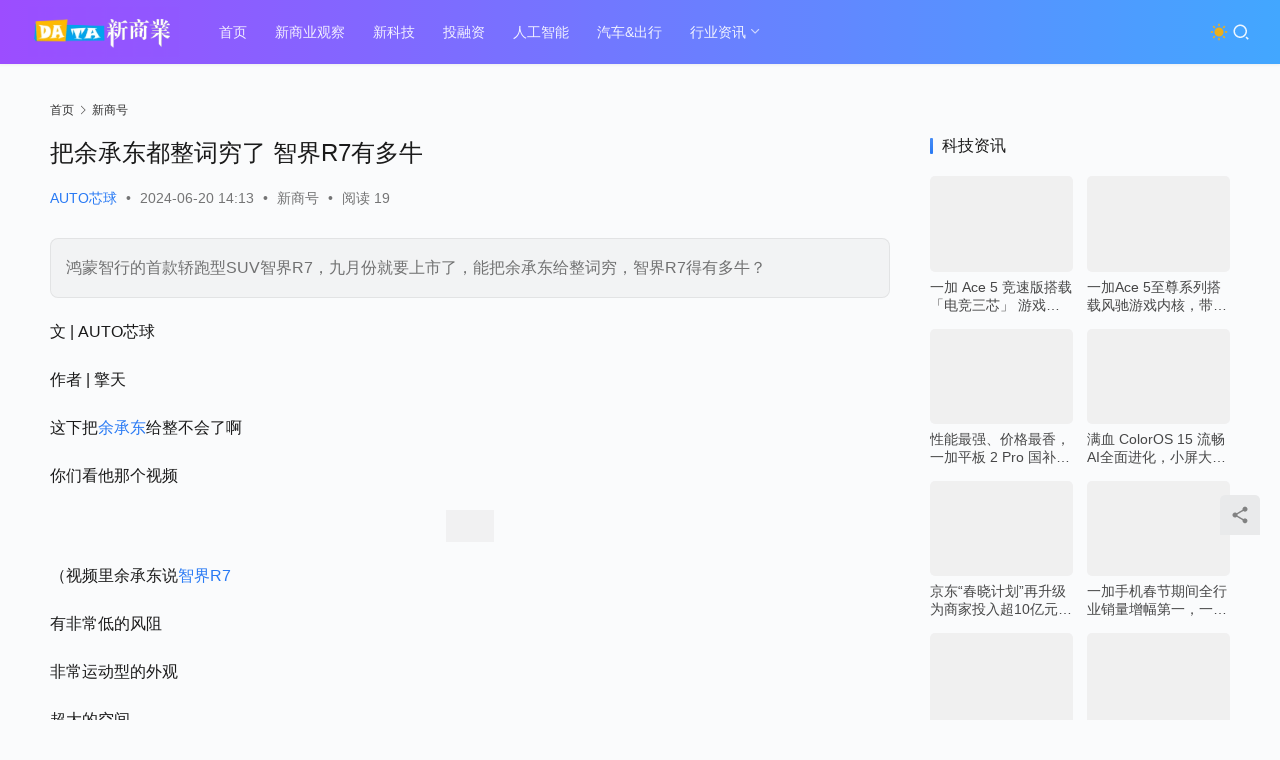

--- FILE ---
content_type: text/html; charset=UTF-8
request_url: https://www.dtnews.net/archives/135661
body_size: 15516
content:
<!DOCTYPE html>
<html lang="zh-Hans">
<head>
    <meta charset="UTF-8">
    <meta http-equiv="X-UA-Compatible" content="IE=edge,chrome=1">
    <meta name="renderer" content="webkit">
    <meta name="viewport" content="width=device-width,initial-scale=1,maximum-scale=5">
    <title>把余承东都整词穷了 智界R7有多牛|关注全球商业大事件,专业视角解读风口跌宕与商业起伏|DaTa新商业</title>
    	<style>img:is([sizes="auto" i], [sizes^="auto," i]) { contain-intrinsic-size: 3000px 1500px }</style>
	<meta name="keywords" content="问界M9,余承东,智界R7">
<meta name="description" content="鸿蒙智行的首款轿跑型SUV智界R7，九月份就要上市了，能把余承东给整词穷，智界R7得有多牛？">
<meta property="og:type" content="article">
<meta property="og:url" content="https://www.dtnews.net/archives/135661">
<meta property="og:site_name" content="DaTa新商业">
<meta property="og:title" content="把余承东都整词穷了 智界R7有多牛">
<meta property="og:image" content="https://www.dtnews.net/wp-content/uploads/2024/06/v2_ba503adbd8cb42639dee9020a3d4fcae@5837128_oswg251896oswg579oswg477_img_png.jpg">
<meta property="og:description" content="鸿蒙智行的首款轿跑型SUV智界R7，九月份就要上市了，能把余承东给整词穷，智界R7得有多牛？">
<link rel="canonical" href="https://www.dtnews.net/archives/135661">
<meta name="applicable-device" content="pc,mobile">
<meta http-equiv="Cache-Control" content="no-transform">
<link rel="shortcut icon" href="https://www.dtnews.net/wp-content/uploads/2024/11/2024111101405594.png">
<link rel='dns-prefetch' href='//www.dtnews.net' />
<link rel='stylesheet' id='stylesheet-css' href='//www.dtnews.net/wp-content/uploads/wpcom/style.6.20.1.1764669081.css?ver=6.20.1' type='text/css' media='all' />
<link rel='stylesheet' id='font-awesome-css' href='https://www.dtnews.net/wp-content/themes/justnews/themer/assets/css/font-awesome.css?ver=6.20.1' type='text/css' media='all' />
<link rel='stylesheet' id='wp-block-library-css' href='https://www.dtnews.net/wp-includes/css/dist/block-library/style.min.css?ver=6.8.3' type='text/css' media='all' />
<style id='classic-theme-styles-inline-css' type='text/css'>
/*! This file is auto-generated */
.wp-block-button__link{color:#fff;background-color:#32373c;border-radius:9999px;box-shadow:none;text-decoration:none;padding:calc(.667em + 2px) calc(1.333em + 2px);font-size:1.125em}.wp-block-file__button{background:#32373c;color:#fff;text-decoration:none}
</style>
<style id='feedzy-rss-feeds-loop-style-inline-css' type='text/css'>
.wp-block-feedzy-rss-feeds-loop{display:grid;gap:24px;grid-template-columns:repeat(1,1fr)}@media(min-width:782px){.wp-block-feedzy-rss-feeds-loop.feedzy-loop-columns-2,.wp-block-feedzy-rss-feeds-loop.feedzy-loop-columns-3,.wp-block-feedzy-rss-feeds-loop.feedzy-loop-columns-4,.wp-block-feedzy-rss-feeds-loop.feedzy-loop-columns-5{grid-template-columns:repeat(2,1fr)}}@media(min-width:960px){.wp-block-feedzy-rss-feeds-loop.feedzy-loop-columns-2{grid-template-columns:repeat(2,1fr)}.wp-block-feedzy-rss-feeds-loop.feedzy-loop-columns-3{grid-template-columns:repeat(3,1fr)}.wp-block-feedzy-rss-feeds-loop.feedzy-loop-columns-4{grid-template-columns:repeat(4,1fr)}.wp-block-feedzy-rss-feeds-loop.feedzy-loop-columns-5{grid-template-columns:repeat(5,1fr)}}.wp-block-feedzy-rss-feeds-loop .wp-block-image.is-style-rounded img{border-radius:9999px}.wp-block-feedzy-rss-feeds-loop .wp-block-image:has(:is(img:not([src]),img[src=""])){display:none}

</style>
<style id='global-styles-inline-css' type='text/css'>
:root{--wp--preset--aspect-ratio--square: 1;--wp--preset--aspect-ratio--4-3: 4/3;--wp--preset--aspect-ratio--3-4: 3/4;--wp--preset--aspect-ratio--3-2: 3/2;--wp--preset--aspect-ratio--2-3: 2/3;--wp--preset--aspect-ratio--16-9: 16/9;--wp--preset--aspect-ratio--9-16: 9/16;--wp--preset--color--black: #000000;--wp--preset--color--cyan-bluish-gray: #abb8c3;--wp--preset--color--white: #ffffff;--wp--preset--color--pale-pink: #f78da7;--wp--preset--color--vivid-red: #cf2e2e;--wp--preset--color--luminous-vivid-orange: #ff6900;--wp--preset--color--luminous-vivid-amber: #fcb900;--wp--preset--color--light-green-cyan: #7bdcb5;--wp--preset--color--vivid-green-cyan: #00d084;--wp--preset--color--pale-cyan-blue: #8ed1fc;--wp--preset--color--vivid-cyan-blue: #0693e3;--wp--preset--color--vivid-purple: #9b51e0;--wp--preset--gradient--vivid-cyan-blue-to-vivid-purple: linear-gradient(135deg,rgba(6,147,227,1) 0%,rgb(155,81,224) 100%);--wp--preset--gradient--light-green-cyan-to-vivid-green-cyan: linear-gradient(135deg,rgb(122,220,180) 0%,rgb(0,208,130) 100%);--wp--preset--gradient--luminous-vivid-amber-to-luminous-vivid-orange: linear-gradient(135deg,rgba(252,185,0,1) 0%,rgba(255,105,0,1) 100%);--wp--preset--gradient--luminous-vivid-orange-to-vivid-red: linear-gradient(135deg,rgba(255,105,0,1) 0%,rgb(207,46,46) 100%);--wp--preset--gradient--very-light-gray-to-cyan-bluish-gray: linear-gradient(135deg,rgb(238,238,238) 0%,rgb(169,184,195) 100%);--wp--preset--gradient--cool-to-warm-spectrum: linear-gradient(135deg,rgb(74,234,220) 0%,rgb(151,120,209) 20%,rgb(207,42,186) 40%,rgb(238,44,130) 60%,rgb(251,105,98) 80%,rgb(254,248,76) 100%);--wp--preset--gradient--blush-light-purple: linear-gradient(135deg,rgb(255,206,236) 0%,rgb(152,150,240) 100%);--wp--preset--gradient--blush-bordeaux: linear-gradient(135deg,rgb(254,205,165) 0%,rgb(254,45,45) 50%,rgb(107,0,62) 100%);--wp--preset--gradient--luminous-dusk: linear-gradient(135deg,rgb(255,203,112) 0%,rgb(199,81,192) 50%,rgb(65,88,208) 100%);--wp--preset--gradient--pale-ocean: linear-gradient(135deg,rgb(255,245,203) 0%,rgb(182,227,212) 50%,rgb(51,167,181) 100%);--wp--preset--gradient--electric-grass: linear-gradient(135deg,rgb(202,248,128) 0%,rgb(113,206,126) 100%);--wp--preset--gradient--midnight: linear-gradient(135deg,rgb(2,3,129) 0%,rgb(40,116,252) 100%);--wp--preset--font-size--small: 13px;--wp--preset--font-size--medium: 20px;--wp--preset--font-size--large: 36px;--wp--preset--font-size--x-large: 42px;--wp--preset--spacing--20: 0.44rem;--wp--preset--spacing--30: 0.67rem;--wp--preset--spacing--40: 1rem;--wp--preset--spacing--50: 1.5rem;--wp--preset--spacing--60: 2.25rem;--wp--preset--spacing--70: 3.38rem;--wp--preset--spacing--80: 5.06rem;--wp--preset--shadow--natural: 6px 6px 9px rgba(0, 0, 0, 0.2);--wp--preset--shadow--deep: 12px 12px 50px rgba(0, 0, 0, 0.4);--wp--preset--shadow--sharp: 6px 6px 0px rgba(0, 0, 0, 0.2);--wp--preset--shadow--outlined: 6px 6px 0px -3px rgba(255, 255, 255, 1), 6px 6px rgba(0, 0, 0, 1);--wp--preset--shadow--crisp: 6px 6px 0px rgba(0, 0, 0, 1);}:where(.is-layout-flex){gap: 0.5em;}:where(.is-layout-grid){gap: 0.5em;}body .is-layout-flex{display: flex;}.is-layout-flex{flex-wrap: wrap;align-items: center;}.is-layout-flex > :is(*, div){margin: 0;}body .is-layout-grid{display: grid;}.is-layout-grid > :is(*, div){margin: 0;}:where(.wp-block-columns.is-layout-flex){gap: 2em;}:where(.wp-block-columns.is-layout-grid){gap: 2em;}:where(.wp-block-post-template.is-layout-flex){gap: 1.25em;}:where(.wp-block-post-template.is-layout-grid){gap: 1.25em;}.has-black-color{color: var(--wp--preset--color--black) !important;}.has-cyan-bluish-gray-color{color: var(--wp--preset--color--cyan-bluish-gray) !important;}.has-white-color{color: var(--wp--preset--color--white) !important;}.has-pale-pink-color{color: var(--wp--preset--color--pale-pink) !important;}.has-vivid-red-color{color: var(--wp--preset--color--vivid-red) !important;}.has-luminous-vivid-orange-color{color: var(--wp--preset--color--luminous-vivid-orange) !important;}.has-luminous-vivid-amber-color{color: var(--wp--preset--color--luminous-vivid-amber) !important;}.has-light-green-cyan-color{color: var(--wp--preset--color--light-green-cyan) !important;}.has-vivid-green-cyan-color{color: var(--wp--preset--color--vivid-green-cyan) !important;}.has-pale-cyan-blue-color{color: var(--wp--preset--color--pale-cyan-blue) !important;}.has-vivid-cyan-blue-color{color: var(--wp--preset--color--vivid-cyan-blue) !important;}.has-vivid-purple-color{color: var(--wp--preset--color--vivid-purple) !important;}.has-black-background-color{background-color: var(--wp--preset--color--black) !important;}.has-cyan-bluish-gray-background-color{background-color: var(--wp--preset--color--cyan-bluish-gray) !important;}.has-white-background-color{background-color: var(--wp--preset--color--white) !important;}.has-pale-pink-background-color{background-color: var(--wp--preset--color--pale-pink) !important;}.has-vivid-red-background-color{background-color: var(--wp--preset--color--vivid-red) !important;}.has-luminous-vivid-orange-background-color{background-color: var(--wp--preset--color--luminous-vivid-orange) !important;}.has-luminous-vivid-amber-background-color{background-color: var(--wp--preset--color--luminous-vivid-amber) !important;}.has-light-green-cyan-background-color{background-color: var(--wp--preset--color--light-green-cyan) !important;}.has-vivid-green-cyan-background-color{background-color: var(--wp--preset--color--vivid-green-cyan) !important;}.has-pale-cyan-blue-background-color{background-color: var(--wp--preset--color--pale-cyan-blue) !important;}.has-vivid-cyan-blue-background-color{background-color: var(--wp--preset--color--vivid-cyan-blue) !important;}.has-vivid-purple-background-color{background-color: var(--wp--preset--color--vivid-purple) !important;}.has-black-border-color{border-color: var(--wp--preset--color--black) !important;}.has-cyan-bluish-gray-border-color{border-color: var(--wp--preset--color--cyan-bluish-gray) !important;}.has-white-border-color{border-color: var(--wp--preset--color--white) !important;}.has-pale-pink-border-color{border-color: var(--wp--preset--color--pale-pink) !important;}.has-vivid-red-border-color{border-color: var(--wp--preset--color--vivid-red) !important;}.has-luminous-vivid-orange-border-color{border-color: var(--wp--preset--color--luminous-vivid-orange) !important;}.has-luminous-vivid-amber-border-color{border-color: var(--wp--preset--color--luminous-vivid-amber) !important;}.has-light-green-cyan-border-color{border-color: var(--wp--preset--color--light-green-cyan) !important;}.has-vivid-green-cyan-border-color{border-color: var(--wp--preset--color--vivid-green-cyan) !important;}.has-pale-cyan-blue-border-color{border-color: var(--wp--preset--color--pale-cyan-blue) !important;}.has-vivid-cyan-blue-border-color{border-color: var(--wp--preset--color--vivid-cyan-blue) !important;}.has-vivid-purple-border-color{border-color: var(--wp--preset--color--vivid-purple) !important;}.has-vivid-cyan-blue-to-vivid-purple-gradient-background{background: var(--wp--preset--gradient--vivid-cyan-blue-to-vivid-purple) !important;}.has-light-green-cyan-to-vivid-green-cyan-gradient-background{background: var(--wp--preset--gradient--light-green-cyan-to-vivid-green-cyan) !important;}.has-luminous-vivid-amber-to-luminous-vivid-orange-gradient-background{background: var(--wp--preset--gradient--luminous-vivid-amber-to-luminous-vivid-orange) !important;}.has-luminous-vivid-orange-to-vivid-red-gradient-background{background: var(--wp--preset--gradient--luminous-vivid-orange-to-vivid-red) !important;}.has-very-light-gray-to-cyan-bluish-gray-gradient-background{background: var(--wp--preset--gradient--very-light-gray-to-cyan-bluish-gray) !important;}.has-cool-to-warm-spectrum-gradient-background{background: var(--wp--preset--gradient--cool-to-warm-spectrum) !important;}.has-blush-light-purple-gradient-background{background: var(--wp--preset--gradient--blush-light-purple) !important;}.has-blush-bordeaux-gradient-background{background: var(--wp--preset--gradient--blush-bordeaux) !important;}.has-luminous-dusk-gradient-background{background: var(--wp--preset--gradient--luminous-dusk) !important;}.has-pale-ocean-gradient-background{background: var(--wp--preset--gradient--pale-ocean) !important;}.has-electric-grass-gradient-background{background: var(--wp--preset--gradient--electric-grass) !important;}.has-midnight-gradient-background{background: var(--wp--preset--gradient--midnight) !important;}.has-small-font-size{font-size: var(--wp--preset--font-size--small) !important;}.has-medium-font-size{font-size: var(--wp--preset--font-size--medium) !important;}.has-large-font-size{font-size: var(--wp--preset--font-size--large) !important;}.has-x-large-font-size{font-size: var(--wp--preset--font-size--x-large) !important;}
:where(.wp-block-post-template.is-layout-flex){gap: 1.25em;}:where(.wp-block-post-template.is-layout-grid){gap: 1.25em;}
:where(.wp-block-columns.is-layout-flex){gap: 2em;}:where(.wp-block-columns.is-layout-grid){gap: 2em;}
:root :where(.wp-block-pullquote){font-size: 1.5em;line-height: 1.6;}
</style>
<link rel='stylesheet' id='ez-toc-css' href='https://www.dtnews.net/wp-content/plugins/easy-table-of-contents/assets/css/screen.min.css?ver=2.0.80' type='text/css' media='all' />
<style id='ez-toc-inline-css' type='text/css'>
div#ez-toc-container .ez-toc-title {font-size: 120%;}div#ez-toc-container .ez-toc-title {font-weight: 500;}div#ez-toc-container ul li , div#ez-toc-container ul li a {font-size: 95%;}div#ez-toc-container ul li , div#ez-toc-container ul li a {font-weight: 500;}div#ez-toc-container nav ul ul li {font-size: 90%;}.ez-toc-box-title {font-weight: bold; margin-bottom: 10px; text-align: center; text-transform: uppercase; letter-spacing: 1px; color: #666; padding-bottom: 5px;position:absolute;top:-4%;left:5%;background-color: inherit;transition: top 0.3s ease;}.ez-toc-box-title.toc-closed {top:-25%;}
.ez-toc-container-direction {direction: ltr;}.ez-toc-counter ul{counter-reset: item ;}.ez-toc-counter nav ul li a::before {content: counters(item, '.', decimal) '. ';display: inline-block;counter-increment: item;flex-grow: 0;flex-shrink: 0;margin-right: .2em; float: left; }.ez-toc-widget-direction {direction: ltr;}.ez-toc-widget-container ul{counter-reset: item ;}.ez-toc-widget-container nav ul li a::before {content: counters(item, '.', decimal) '. ';display: inline-block;counter-increment: item;flex-grow: 0;flex-shrink: 0;margin-right: .2em; float: left; }
</style>
<script type="text/javascript" src="https://www.dtnews.net/wp-includes/js/jquery/jquery.min.js?ver=3.7.1" id="jquery-core-js"></script>
<script type="text/javascript" src="https://www.dtnews.net/wp-includes/js/jquery/jquery-migrate.min.js?ver=3.4.1" id="jquery-migrate-js"></script>
<link rel="EditURI" type="application/rsd+xml" title="RSD" href="https://www.dtnews.net/xmlrpc.php?rsd" />
<style type="text/css">
.feedzy-rss-link-icon:after {
	content: url("https://www.dtnews.net/wp-content/plugins/feedzy-rss-feeds/img/external-link.png");
	margin-left: 3px;
}
</style>
		<link rel="icon" href="https://www.dtnews.net/wp-content/uploads/2024/11/2024111101405594.png" sizes="32x32" />
<link rel="icon" href="https://www.dtnews.net/wp-content/uploads/2024/11/2024111101405594.png" sizes="192x192" />
<link rel="apple-touch-icon" href="https://www.dtnews.net/wp-content/uploads/2024/11/2024111101405594.png" />
<meta name="msapplication-TileImage" content="https://www.dtnews.net/wp-content/uploads/2024/11/2024111101405594.png" />
    <!--[if lte IE 11]><script src="https://www.dtnews.net/wp-content/themes/justnews/js/update.js"></script><![endif]-->
</head>
<body class="wp-singular post-template-default single single-post postid-135661 single-format-standard wp-theme-justnews lang-cn header-fixed style-by-toggle">
<header class="header header-style-2 header-fluid">
    <div class="container">
        <div class="navbar-header">
            <button type="button" class="navbar-toggle collapsed" data-toggle="collapse" data-target=".navbar-collapse" aria-label="menu">
                <span class="icon-bar icon-bar-1"></span>
                <span class="icon-bar icon-bar-2"></span>
                <span class="icon-bar icon-bar-3"></span>
            </button>
                        <div class="logo">
                <a href="https://www.dtnews.net/" rel="home">
                    <img src="https://www.dtnews.net/wp-content/uploads/2025/05/2025052405013812.png" alt="DaTa新商业">
                </a>
            </div>
        </div>
        <div class="collapse navbar-collapse mobile-style-0">
            <nav class="primary-menu"><ul id="menu-justnews-2-footer-menu" class="nav navbar-nav wpcom-adv-menu"><li class="menu-item"><a href="https://www.dtnews.net/">首页</a></li>
<li class="menu-item menu-item-style menu-item-style-2"><a href="https://www.dtnews.net/archives/category/guancha">新商业观察</a></li>
<li class="menu-item"><a href="https://www.dtnews.net/archives/category/keji">新科技</a></li>
<li class="menu-item"><a href="https://www.dtnews.net/archives/category/vc">投融资</a></li>
<li class="menu-item"><a href="https://www.dtnews.net/archives/category/ai">人工智能</a></li>
<li class="menu-item"><a href="https://www.dtnews.net/archives/category/car">汽车&amp;出行</a></li>
<li class="menu-item menu-item-style menu-item-style-1 dropdown"><a href="https://www.dtnews.net/archives/category/xinwen" class="dropdown-toggle">行业资讯</a>
<ul class="dropdown-menu menu-item-wrap menu-item-col-5">
	<li class="menu-item menu-item-has-image"><a href="https://www.dtnews.net/archives/category/news"><img class="j-lazy menu-item-image" src="https://www.dtnews.net/wp-content/themes/justnews/themer/assets/images/lazy.png" data-original="https://www.dtnews.net/wp-content/uploads/2023/12/2023121315050741.png" alt="热门">热门</a></li>
	<li class="menu-item"><a href="https://www.dtnews.net/archives/category/keji-2">科技频道</a></li>
	<li class="menu-item"><a href="https://www.dtnews.net/archives/category/caijing">财经频道</a></li>
	<li class="menu-item"><a href="https://www.dtnews.net/archives/category/jiaoyu">教育频道</a></li>
	<li class="menu-item"><a href="https://www.dtnews.net/archives/category/shishang">时尚频道</a></li>
	<li class="menu-item"><a href="https://www.dtnews.net/archives/category/lvyou">旅游频道</a></li>
	<li class="menu-item"><a href="https://www.dtnews.net/archives/category/yule">娱乐频道</a></li>
	<li class="menu-item"><a href="https://www.dtnews.net/archives/category/jiajufangchan">家居房产频道</a></li>
	<li class="menu-item"><a href="https://www.dtnews.net/archives/category/food">食品频道</a></li>
	<li class="menu-item"><a href="https://www.dtnews.net/archives/category/chuangtou">创投频道</a></li>
	<li class="menu-item"><a href="https://www.dtnews.net/archives/category/xny">新能源频道</a></li>
	<li class="menu-item"><a href="https://www.dtnews.net/archives/category/car">汽车&amp;出行</a></li>
	<li class="menu-item"><a href="https://www.dtnews.net/archives/category/life">生活消费频道</a></li>
	<li class="menu-item"><a href="https://www.dtnews.net/archives/category/gongye">智慧工业频道</a></li>
	<li class="menu-item"><a href="https://www.dtnews.net/archives/category/wenhua">文化艺术频道</a></li>
</ul>
</li>
</ul></nav>            <div class="navbar-action">
                                    <div class="dark-style-toggle">
                        <i class="wpcom-icon wi"><svg aria-hidden="true"><use xlink:href="#wi-sun-fill"></use></svg></i>                    </div>
                    <script> if (window.localStorage) { var dark = localStorage.getItem('darkStyle'); var toggle = document.querySelector('.dark-style-toggle');if(dark == 1 && !toggle.classList.contains('active')){ document.body.classList.add('style-for-dark');toggle.classList.add('active'); toggle.querySelector('use').setAttributeNS('http://www.w3.org/1999/xlink', 'xlink:href', '#wi-moon-fill'); }else if(dark == 0 && toggle.classList.contains('active')){ document.body.classList.remove('style-for-dark'); toggle.classList.remove('active'); toggle.querySelector('use').setAttributeNS('http://www.w3.org/1999/xlink', 'xlink:href', '#wi-sun-fill'); } } </script>
                <div class="navbar-search-icon j-navbar-search"><i class="wpcom-icon wi"><svg aria-hidden="true"><use xlink:href="#wi-search"></use></svg></i></div><form class="navbar-search" action="https://www.dtnews.net/" method="get" role="search"><div class="navbar-search-inner"><i class="wpcom-icon wi navbar-search-close"><svg aria-hidden="true"><use xlink:href="#wi-close"></use></svg></i><input type="text" name="s" class="navbar-search-input" autocomplete="off" maxlength="100" placeholder="输入关键词搜索..." value=""><button class="navbar-search-btn" type="submit" aria-label="搜索"><i class="wpcom-icon wi"><svg aria-hidden="true"><use xlink:href="#wi-search"></use></svg></i></button></div></form>            </div>
        </div>
    </div><!-- /.container -->
</header>

<div id="wrap">    <div class="wrap container">
        <ol class="breadcrumb" vocab="https://schema.org/" typeof="BreadcrumbList"><li class="home" property="itemListElement" typeof="ListItem"><a href="https://www.dtnews.net" property="item" typeof="WebPage"><span property="name" class="hide">DaTa新商业</span>首页</a><meta property="position" content="1"></li><li property="itemListElement" typeof="ListItem"><i class="wpcom-icon wi"><svg aria-hidden="true"><use xlink:href="#wi-arrow-right-3"></use></svg></i><a href="https://www.dtnews.net/archives/category/zmt" property="item" typeof="WebPage"><span property="name">新商号</span></a><meta property="position" content="2"></li></ol>        <main class="main">
                            <article id="post-135661" class="post-135661 post type-post status-publish format-standard has-post-thumbnail hentry category-zmt tag-m9 tag-1713 tag-r7 entry">
                    <div class="entry-main">
                                                                        <div class="entry-head">
                            <h1 class="entry-title">把余承东都整词穷了 智界R7有多牛</h1>
                            <div class="entry-info">
                                                                    <span class="vcard">
                                        <a class="nickname url fn j-user-card" data-user="458" href="https://www.dtnews.net/archives/author/1049427605">AUTO芯球</a>
                                    </span>
                                    <span class="dot">•</span>
                                                                <time class="entry-date published" datetime="2024-06-20T14:13:17+08:00" pubdate>
                                    2024-06-20 14:13                                </time>
                                <span class="dot">•</span>
                                <a href="https://www.dtnews.net/archives/category/zmt" rel="category tag">新商号</a>                                                                        <span class="dot">•</span>
                                        <span>阅读 19</span>
                                                                </div>
                        </div>
                        
                                                    <div class="entry-excerpt entry-summary">
                                <p>鸿蒙智行的首款轿跑型SUV智界R7，九月份就要上市了，能把余承东给整词穷，智界R7得有多牛？</p>
                            </div>
                                                <div class="entry-content">
                            <p>文 | AUTO芯球</p>
<p>作者 | 擎天</p>
<p>这下把<span class="wpcom_tag_link"><a href="https://www.dtnews.net/archives/tag/%e4%bd%99%e6%89%bf%e4%b8%9c" title="余承东" target="_blank">余承东</a></span>给整不会了啊</p>
<p>你们看他那个视频</p>
<figure class="image" data-img-size-val="579,477"><noscript><img decoding="async" alt="把余承东都整词穷了 智界R7有多牛" src="https://img.36krcdn.com/hsossms/20240619/v2_ba503adbd8cb42639dee9020a3d4fcae@5837128_oswg251896oswg579oswg477_img_png?x-oss-process=image/format,jpg/interlace,1" /></noscript><img decoding="async" class="j-lazy" alt="把余承东都整词穷了 智界R7有多牛" src="https://www.dtnews.net/wp-content/themes/justnews/themer/assets/images/lazy.png" data-original="https://img.36krcdn.com/hsossms/20240619/v2_ba503adbd8cb42639dee9020a3d4fcae@5837128_oswg251896oswg579oswg477_img_png?x-oss-process=image/format,jpg/interlace,1" /></figure>
<p>（视频里余承东说<span class="wpcom_tag_link"><a href="https://www.dtnews.net/archives/tag/%e6%99%ba%e7%95%8cr7" title="智界R7" target="_blank">智界R7</a></span></p>
<p>有非常低的风阻</p>
<p>非常运动型的外观</p>
<p>超大的空间</p>
<p>超强的性能</p>
<p>超长的续航</p>
<p>还有超强的智驾和智能座舱）</p>
<p>但我承认啊</p>
<p>看完，我也确实有点懵了啊</p>
<p>早知道之前买<span class="wpcom_tag_link"><a href="https://www.dtnews.net/archives/tag/%e9%97%ae%e7%95%8cm9" title="问界M9" target="_blank">问界M9</a></span></p>
<p>就不跟你们嘚瑟了</p>
<p>我是没想到这智界R7</p>
<p>把余承东整词穷了</p>
<p>这前前后后才几句话</p>
<p>就用了两个“非常</p>
<p>“四个“超“</p>
<p>看得我心痒痒了啊</p>
<p>是的，我就知道</p>
<p>这智界R7肯定不简单</p>
<p>溜背式的设计</p>
<figure class="image" data-img-size-val="1013,627"><noscript><img decoding="async" alt="把余承东都整词穷了 智界R7有多牛" src="https://img.36krcdn.com/hsossms/20240619/v2_e54188974ec246d592b1fbd6271ef76a@5837128_oswg351904oswg1013oswg627_img_png?x-oss-process=image/format,jpg/interlace,1" /></noscript><img decoding="async" class="j-lazy" alt="把余承东都整词穷了 智界R7有多牛" src="https://www.dtnews.net/wp-content/themes/justnews/themer/assets/images/lazy.png" data-original="https://img.36krcdn.com/hsossms/20240619/v2_e54188974ec246d592b1fbd6271ef76a@5837128_oswg351904oswg1013oswg627_img_png?x-oss-process=image/format,jpg/interlace,1" /></figure>
<p>后排和后备箱空间绝对惊艳</p>
<p>鸿蒙ADS3.0高阶智驾</p>
<p>192线束激光雷达</p>
<p>还有鸿蒙智慧座舱4.0</p>
<p>黑科技也毫不含糊</p>
<p>但这话从老余的嘴里说出来</p>
<p>还是把我震住了</p>
<p>别我说大订的享界S9</p>
<p>就是我开了3个月的问界M9</p>
<p>放在智界R7面前</p>
<p>香味瞬间就少了一半</p>
<p>你知道的</p>
<p>我的问界M9落地接近60万</p>
<p>这智界R7也就30-40万</p>
<p>黑科技一样不少</p>
<p>价格却只有一半</p>
<p>你说这气不气人？</p>
<p>而且，他对标是80万起售的宝马X6、</p>
<p>84万的GLE轿跑和</p>
<p>94万8起售的保时捷cayenne Coupe</p>
<figure class="image" data-img-size-val="978,2129"><noscript><img decoding="async" alt="把余承东都整词穷了 智界R7有多牛" src="https://img.36krcdn.com/hsossms/20240619/v2_fb5937b7f4144bc9ab20c5261ee7a837@5837128_oswg922286oswg978oswg2129_img_png?x-oss-process=image/format,jpg/interlace,1" /></noscript><img decoding="async" class="j-lazy" alt="把余承东都整词穷了 智界R7有多牛" src="https://www.dtnews.net/wp-content/themes/justnews/themer/assets/images/lazy.png" data-original="https://img.36krcdn.com/hsossms/20240619/v2_fb5937b7f4144bc9ab20c5261ee7a837@5837128_oswg922286oswg978oswg2129_img_png?x-oss-process=image/format,jpg/interlace,1" /></figure>
<p>这价格，这配置</p>
<p>实在太香了啊</p>
<p>啥</p>
<p>钱你们都准备好了？</p>
<p>就等9月份发布会了？</p>
<p>行！</p>
<p>但是我还是得提醒你</p>
<p>只要你体会到华为的黑科技</p>
<p>就会跟我一样彻底陷进去</p>
<p>成为工具人、是一个傀儡</p>
<p>驾照白考了，倒车技术也废了</p>
<p>全都被智驾接管了</p>
<p>关键是你还心甘情愿</p>
<p>成为它的野生代言人</p>
<p>你可得做好准备！</p>
<p>*本文图片均来源于网络</p>
<p>聚焦智能汽车，助力关键决策。</p>

        <div class="post-disclaimer" style="margin-top: 20px; padding: 16px; border-radius: 8px; background-color: #f8f9fa; border: 1px solid #dee2e6;">
            <h4 style="margin: 0 0 15px 0; color: #2d3748; font-size: 16px; font-weight: 600;">免责声明</h4>
            <div style="color: #4a5568; font-size: 11px; line-height: 1.5;">
                <p style="margin: 0 0 10px 0;">本文转载自网络平台，发布此文仅为传递信息，本文观点不代表本站立场，版权归原作者所有；不代表赞同其观点，不对内容真实性负责，仅供用户参考之用，不构成任何投资、使用等行为的建议。请读者使用之前核实真实性，以及可能存在的风险，任何后果均由读者自行承担。</p>
                
                <p style="margin: 0; color: #718096; font-size: 10px;">本网站提供的草稿箱预览链接仅用于内容创作者内部测试及协作沟通，不构成正式发布内容。预览链接包含的图文、数据等内容均为未定稿版本，可能存在错误、遗漏或临时性修改，用户不得将其作为决策依据或对外传播。</p>
                
                <p style="margin: 0; color: #718096; font-size: 10px;">因预览链接内容不准确、失效或第三方不当使用导致的直接或间接损失（包括但不限于数据错误、商业风险、法律纠纷等），本网站不承担赔偿责任。用户通过预览链接访问第三方资源（如嵌入的图片、外链等），需自行承担相关风险，本网站不对其安全性、合法性负责。</p>
                
                <p style="margin: 0; color: #718096; font-size: 10px;">禁止将预览链接用于商业推广、侵权传播或违反公序良俗的行为，违者需自行承担法律责任。如发现预览链接内容涉及侵权或违规，用户应立即停止使用并通过网站指定渠道提交删除请求。</p>
                
                <p style="margin: 0; color: #718096; font-size: 10px;">本声明受中华人民共和国法律管辖，争议解决以本网站所在地法院为管辖法院。本网站保留修改免责声明的权利，修改后的声明将同步更新至预览链接页面，用户继续使用即视为接受新条款。</p>
            </div>
        </div>
                                                                <div class="entry-copyright">声明：本文来自“DATA新商业”新商号专栏作者“AUTO芯球”投稿发布，版权归原作者所有。文章系作者个人观点，不代表“DATA新商业”立场（新商号系信息发布平台，仅提供信息存储空间服务），如需转载请联系原作者。
「行业峰会、企业新品动态更新、媒体邀约请添加微信hu8696553」</div>                        </div>

                        <div class="entry-tag"><a href="https://www.dtnews.net/archives/tag/%e9%97%ae%e7%95%8cm9" rel="tag">问界M9</a><a href="https://www.dtnews.net/archives/tag/%e4%bd%99%e6%89%bf%e4%b8%9c" rel="tag">余承东</a><a href="https://www.dtnews.net/archives/tag/%e6%99%ba%e7%95%8cr7" rel="tag">智界R7</a></div>
                        <div class="entry-action">
                            <div class="btn-zan" data-id="135661"><i class="wpcom-icon wi"><svg aria-hidden="true"><use xlink:href="#wi-thumb-up-fill"></use></svg></i> 赞 <span class="entry-action-num">(0)</span></div>
                                                    </div>

                        <div class="entry-bar">
                            <div class="entry-bar-inner">
                                                                <div class="entry-bar-info entry-bar-info2">
                                    <div class="info-item meta">
                                                                                                                                                            </div>
                                    <div class="info-item share">
                                                                                    <a class="meta-item mobile j-mobile-share" href="javascript:;" data-id="135661" data-qrcode="https://www.dtnews.net/archives/135661">
                                                <i class="wpcom-icon wi"><svg aria-hidden="true"><use xlink:href="#wi-share"></use></svg></i> 生成海报                                            </a>
                                                                                    <a class="meta-item wechat" data-share="wechat" target="_blank" rel="nofollow noopener noreferrer" href="#">
                                                <i class="wpcom-icon wi"><svg aria-hidden="true"><use xlink:href="#wi-wechat"></use></svg></i>                                            </a>
                                                                                    <a class="meta-item qq" data-share="qq" target="_blank" rel="nofollow noopener noreferrer" href="#">
                                                <i class="wpcom-icon wi"><svg aria-hidden="true"><use xlink:href="#wi-qq"></use></svg></i>                                            </a>
                                                                                    <a class="meta-item weibo" data-share="weibo" target="_blank" rel="nofollow noopener noreferrer" href="#">
                                                <i class="wpcom-icon wi"><svg aria-hidden="true"><use xlink:href="#wi-weibo"></use></svg></i>                                            </a>
                                                                            </div>
                                    <div class="info-item act">
                                        <a href="javascript:;" id="j-reading"><i class="wpcom-icon wi"><svg aria-hidden="true"><use xlink:href="#wi-article"></use></svg></i></a>
                                    </div>
                                </div>
                            </div>
                        </div>
                    </div>
                    <div class="entry-author">
        <div class="entry-author-inner">
        <div class="entry-author-avatar">
            <a class="avatar j-user-card" href="https://www.dtnews.net/archives/author/1049427605" target="_blank" data-user="458"><img alt='AUTO芯球' src='https://secure.gravatar.com/avatar/3a7939c7a984b885d001e95d0f441e5c8e2ccf943e7b8cde0fb68d66fcd554ad?s=120&#038;r=g' srcset='https://secure.gravatar.com/avatar/3a7939c7a984b885d001e95d0f441e5c8e2ccf943e7b8cde0fb68d66fcd554ad?s=240&#038;r=g 2x' class='avatar avatar-120 photo' height='120' width='120' decoding='async'/></a>
        </div>
        <div class="entry-author-content">
            <div class="entry-author-info">
                <h4 class="entry-author-name">
                    <a class="j-user-card" href="https://www.dtnews.net/archives/author/1049427605" target="_blank" data-user="458">AUTO芯球</a>
                </h4>
                <div class="entry-author-action">
                                    </div>
            </div>
                        <div class="entry-author-description">AUTO芯球 ID:autocore2017 买车用车，帮你省钱省心。 我们也偷偷体验各种新奇特。</div>        </div>
    </div>
</div>                        <div class="entry-page">
                    <div class="entry-page-prev j-lazy" style="background-image: url('https://www.dtnews.net/wp-content/themes/justnews/themer/assets/images/lazy.png');" data-original="https://www.dtnews.net/wp-content/uploads/2024/06/97823bdd631b6fe3472f72d6bfa07725-480x300.png">
                <a href="https://www.dtnews.net/archives/135658" title="3.6万亿新增专项债投向基建！工程咨询行业有望受益，勘设股份涨停" rel="prev">
                    <span>3.6万亿新增专项债投向基建！工程咨询行业有望受益，勘设股份涨停</span>
                </a>
                <div class="entry-page-info">
                    <span class="pull-left"><i class="wpcom-icon wi"><svg aria-hidden="true"><use xlink:href="#wi-arrow-left-double"></use></svg></i> 上一篇</span>
                    <span class="pull-right">2024-06-20 14:13</span>
                </div>
            </div>
                            <div class="entry-page-next j-lazy" style="background-image: url('https://www.dtnews.net/wp-content/themes/justnews/themer/assets/images/lazy.png');" data-original="https://www.dtnews.net/wp-content/uploads/2024/06/docx_29c3677fd82f4606bdc54718e1b34e26_0.png">
                <a href="https://www.dtnews.net/archives/135733" title="Tracel萃斯抗糖发光瓶：纯萃之力，焕活肌肤自然之美！" rel="next">
                    <span>Tracel萃斯抗糖发光瓶：纯萃之力，焕活肌肤自然之美！</span>
                </a>
                <div class="entry-page-info">
                    <span class="pull-right">下一篇 <i class="wpcom-icon wi"><svg aria-hidden="true"><use xlink:href="#wi-arrow-right-double"></use></svg></i></span>
                    <span class="pull-left">2024-06-20 14:17</span>
                </div>
            </div>
            </div>
                                                                <div class="entry-related-posts">
                            <h3 class="entry-related-title">相关推荐</h3><ul class="entry-related cols-3 post-loop post-loop-image"><li class="item">
    <div class="item-inner">
        <div class="item-img">
            <a class="item-thumb" href="https://www.dtnews.net/archives/144026" title="#三一重能在天津成立新公司# 注册资本1000万" target="_blank" rel="bookmark">
                <img class="j-lazy" src="https://www.dtnews.net/wp-content/themes/justnews/themer/assets/images/lazy.png" data-original="https://www.dtnews.net/wp-content/uploads/2025/06/2025060509193384-480x300.jpg" width="480" height="300" alt="#三一重能在天津成立新公司# 注册资本1000万">            </a>
                            <a class="item-category" href="https://www.dtnews.net/archives/category/zmt" target="_blank">新商号</a>        </div>
        <h3 class="item-title">
            <a href="https://www.dtnews.net/archives/144026" target="_blank" rel="bookmark">
                 #三一重能在天津成立新公司# 注册资本1000万            </a>
        </h3>

                    <div class="item-meta">
                <span class="item-meta-left">2024-09-03</span>
                <span class="item-meta-right">
                <span class="item-meta-li views" title="阅读数"><i class="wpcom-icon wi"><svg aria-hidden="true"><use xlink:href="#wi-eye"></use></svg></i>19</span>            </span>
            </div>
            </div>
</li><li class="item">
    <div class="item-inner">
        <div class="item-img">
            <a class="item-thumb" href="https://www.dtnews.net/archives/103894" title="国内首个疾病预防控制机构检测信息管理系统团体标准发布" target="_blank" rel="bookmark">
                <img width="480" height="300" src="https://www.dtnews.net/wp-content/themes/justnews/themer/assets/images/lazy.png" class="attachment-post-thumbnail size-post-thumbnail wp-post-image j-lazy" alt="国内首个疾病预防控制机构检测信息管理系统团体标准发布" decoding="async" fetchpriority="high" data-original="https://www.dtnews.net/wp-content/uploads/2023/05/2023050910441433.001-480x300.png" />            </a>
                            <a class="item-category" href="https://www.dtnews.net/archives/category/zmt" target="_blank">新商号</a>        </div>
        <h3 class="item-title">
            <a href="https://www.dtnews.net/archives/103894" target="_blank" rel="bookmark">
                 国内首个疾病预防控制机构检测信息管理系统团体标准发布            </a>
        </h3>

                    <div class="item-meta">
                <span class="item-meta-left">2023-05-09</span>
                <span class="item-meta-right">
                <span class="item-meta-li views" title="阅读数"><i class="wpcom-icon wi"><svg aria-hidden="true"><use xlink:href="#wi-eye"></use></svg></i>73.6K</span>            </span>
            </div>
            </div>
</li><li class="item">
    <div class="item-inner">
        <div class="item-img">
            <a class="item-thumb" href="https://www.dtnews.net/archives/144213" title="张晓刚任中金所公司法定代表人" target="_blank" rel="bookmark">
                <img class="j-lazy" src="https://www.dtnews.net/wp-content/themes/justnews/themer/assets/images/lazy.png" data-original="https://www.dtnews.net/wp-content/uploads/2025/06/2025060509193384-480x300.jpg" width="480" height="300" alt="张晓刚任中金所公司法定代表人">            </a>
                            <a class="item-category" href="https://www.dtnews.net/archives/category/zmt" target="_blank">新商号</a>        </div>
        <h3 class="item-title">
            <a href="https://www.dtnews.net/archives/144213" target="_blank" rel="bookmark">
                 张晓刚任中金所公司法定代表人            </a>
        </h3>

                    <div class="item-meta">
                <span class="item-meta-left">2024-09-03</span>
                <span class="item-meta-right">
                <span class="item-meta-li views" title="阅读数"><i class="wpcom-icon wi"><svg aria-hidden="true"><use xlink:href="#wi-eye"></use></svg></i>31</span>            </span>
            </div>
            </div>
</li><li class="item">
    <div class="item-inner">
        <div class="item-img">
            <a class="item-thumb" href="https://www.dtnews.net/archives/98847" title="#裕太微等成立股权投资合伙企业 出资额8600万" target="_blank" rel="bookmark">
                <img width="480" height="300" src="https://www.dtnews.net/wp-content/themes/justnews/themer/assets/images/lazy.png" class="attachment-post-thumbnail size-post-thumbnail wp-post-image j-lazy" alt="#裕太微等成立股权投资合伙企业 出资额8600万" decoding="async" data-original="https://www.dtnews.net/wp-content/uploads/2023/03/1111-480x300.png" />            </a>
                            <a class="item-category" href="https://www.dtnews.net/archives/category/zmt" target="_blank">新商号</a>        </div>
        <h3 class="item-title">
            <a href="https://www.dtnews.net/archives/98847" target="_blank" rel="bookmark">
                 #裕太微等成立股权投资合伙企业 出资额8600万            </a>
        </h3>

                    <div class="item-meta">
                <span class="item-meta-left">2023-03-08</span>
                <span class="item-meta-right">
                <span class="item-meta-li views" title="阅读数"><i class="wpcom-icon wi"><svg aria-hidden="true"><use xlink:href="#wi-eye"></use></svg></i>31.0K</span>            </span>
            </div>
            </div>
</li><li class="item">
    <div class="item-inner">
        <div class="item-img">
            <a class="item-thumb" href="https://www.dtnews.net/archives/129011" title="卓然股份全资子公司签订13.91亿元重大合同，未来三年业绩有望回升" target="_blank" rel="bookmark">
                <img width="480" height="300" src="https://www.dtnews.net/wp-content/themes/justnews/themer/assets/images/lazy.png" class="attachment-post-thumbnail size-post-thumbnail wp-post-image j-lazy" alt="卓然股份全资子公司签订13.91亿元重大合同，未来三年业绩有望回升" decoding="async" data-original="https://www.dtnews.net/wp-content/uploads/2024/04/11f705273cf169db456da1ba781151da-480x300.jpg" />            </a>
                            <a class="item-category" href="https://www.dtnews.net/archives/category/zmt" target="_blank">新商号</a>        </div>
        <h3 class="item-title">
            <a href="https://www.dtnews.net/archives/129011" target="_blank" rel="bookmark">
                 卓然股份全资子公司签订13.91亿元重大合同，未来三年业绩有望回升            </a>
        </h3>

                    <div class="item-meta">
                <span class="item-meta-left">2024-04-12</span>
                <span class="item-meta-right">
                <span class="item-meta-li views" title="阅读数"><i class="wpcom-icon wi"><svg aria-hidden="true"><use xlink:href="#wi-eye"></use></svg></i>1.4K</span>            </span>
            </div>
            </div>
</li><li class="item">
    <div class="item-inner">
        <div class="item-img">
            <a class="item-thumb" href="https://www.dtnews.net/archives/136148" title="京能新能源董事长曹金方率队欧洲行，深化新能源国际合作" target="_blank" rel="bookmark">
                <img width="480" height="300" src="https://www.dtnews.net/wp-content/themes/justnews/themer/assets/images/lazy.png" class="attachment-post-thumbnail size-post-thumbnail wp-post-image j-lazy" alt="京能新能源董事长曹金方率队欧洲行，深化新能源国际合作" decoding="async" data-original="https://www.dtnews.net/wp-content/uploads/2024/06/2024062403405654-480x300.jpg" />            </a>
                            <a class="item-category" href="https://www.dtnews.net/archives/category/zmt" target="_blank">新商号</a>        </div>
        <h3 class="item-title">
            <a href="https://www.dtnews.net/archives/136148" target="_blank" rel="bookmark">
                 京能新能源董事长曹金方率队欧洲行，深化新能源国际合作            </a>
        </h3>

                    <div class="item-meta">
                <span class="item-meta-left">2024-06-24</span>
                <span class="item-meta-right">
                <span class="item-meta-li views" title="阅读数"><i class="wpcom-icon wi"><svg aria-hidden="true"><use xlink:href="#wi-eye"></use></svg></i>47</span>            </span>
            </div>
            </div>
</li></ul>                        </div>
                                    </article>
                    </main>
            <aside class="sidebar">
        <div class="widget widget_lastest_products"><h3 class="widget-title"><span>科技资讯</span></h3>            <ul class="p-list">
                                    <li class="col-xs-24 col-md-12 p-item">
                        <div class="p-item-wrap">
                            <a class="thumb" href="https://www.dtnews.net/archives/167410">
                                <img width="480" height="300" src="https://www.dtnews.net/wp-content/themes/justnews/themer/assets/images/lazy.png" class="attachment-default size-default wp-post-image j-lazy" alt="一加 Ace 5 竞速版搭载「电竞三芯」 游戏体验超越同档所有手机" decoding="async" data-original="https://www.dtnews.net/wp-content/uploads/2025/05/2025052610370601.001-480x300.png" />                            </a>
                            <h4 class="title">
                                <a href="https://www.dtnews.net/archives/167410" title="一加 Ace 5 竞速版搭载「电竞三芯」 游戏体验超越同档所有手机">
                                    一加 Ace 5 竞速版搭载「电竞三芯」 游戏体验超越同档所有手机                                </a>
                            </h4>
                        </div>
                    </li>
                                    <li class="col-xs-24 col-md-12 p-item">
                        <div class="p-item-wrap">
                            <a class="thumb" href="https://www.dtnews.net/archives/166526">
                                <img width="480" height="300" src="https://www.dtnews.net/wp-content/themes/justnews/themer/assets/images/lazy.png" class="attachment-default size-default wp-post-image j-lazy" alt="一加Ace 5至尊系列搭载风驰游戏内核，带来最强1% Low帧表现" decoding="async" data-original="https://www.dtnews.net/wp-content/uploads/2025/05/2025052111342114.001-480x300.png" />                            </a>
                            <h4 class="title">
                                <a href="https://www.dtnews.net/archives/166526" title="一加Ace 5至尊系列搭载风驰游戏内核，带来最强1% Low帧表现">
                                    一加Ace 5至尊系列搭载风驰游戏内核，带来最强1% Low帧表现                                </a>
                            </h4>
                        </div>
                    </li>
                                    <li class="col-xs-24 col-md-12 p-item">
                        <div class="p-item-wrap">
                            <a class="thumb" href="https://www.dtnews.net/archives/165992">
                                <img width="480" height="300" src="https://www.dtnews.net/wp-content/themes/justnews/themer/assets/images/lazy.png" class="attachment-default size-default wp-post-image j-lazy" alt="性能最强、价格最香，一加平板 2 Pro 国补后 2719 元起" decoding="async" data-original="https://www.dtnews.net/wp-content/uploads/2025/05/2025051411034354.001-480x300.jpg" />                            </a>
                            <h4 class="title">
                                <a href="https://www.dtnews.net/archives/165992" title="性能最强、价格最香，一加平板 2 Pro 国补后 2719 元起">
                                    性能最强、价格最香，一加平板 2 Pro 国补后 2719 元起                                </a>
                            </h4>
                        </div>
                    </li>
                                    <li class="col-xs-24 col-md-12 p-item">
                        <div class="p-item-wrap">
                            <a class="thumb" href="https://www.dtnews.net/archives/164319">
                                <img width="480" height="300" src="https://www.dtnews.net/wp-content/themes/justnews/themer/assets/images/lazy.png" class="attachment-default size-default wp-post-image j-lazy" alt="满血 ColorOS 15 流畅AI全面进化，小屏大魔王一加 13T 搭载" decoding="async" data-original="https://www.dtnews.net/wp-content/uploads/2025/04/2025042211411465.001-480x300.jpg" />                            </a>
                            <h4 class="title">
                                <a href="https://www.dtnews.net/archives/164319" title="满血 ColorOS 15 流畅AI全面进化，小屏大魔王一加 13T 搭载">
                                    满血 ColorOS 15 流畅AI全面进化，小屏大魔王一加 13T 搭载                                </a>
                            </h4>
                        </div>
                    </li>
                                    <li class="col-xs-24 col-md-12 p-item">
                        <div class="p-item-wrap">
                            <a class="thumb" href="https://www.dtnews.net/archives/160422">
                                <img width="480" height="300" src="https://www.dtnews.net/wp-content/themes/justnews/themer/assets/images/lazy.png" class="attachment-default size-default wp-post-image j-lazy" alt="京东“春晓计划”再升级 为商家投入超10亿元广告金补贴 上不封顶" decoding="async" data-original="https://www.dtnews.net/wp-content/uploads/2025/03/2025030507111496-480x300.jpg" />                            </a>
                            <h4 class="title">
                                <a href="https://www.dtnews.net/archives/160422" title="京东“春晓计划”再升级 为商家投入超10亿元广告金补贴 上不封顶">
                                    京东“春晓计划”再升级 为商家投入超10亿元广告金补贴 上不封顶                                </a>
                            </h4>
                        </div>
                    </li>
                                    <li class="col-xs-24 col-md-12 p-item">
                        <div class="p-item-wrap">
                            <a class="thumb" href="https://www.dtnews.net/archives/158803">
                                <img width="480" height="300" src="https://www.dtnews.net/wp-content/themes/justnews/themer/assets/images/lazy.png" class="attachment-default size-default wp-post-image j-lazy" alt="一加手机春节期间全行业销量增幅第一，一加 Ace 5 Pro 成销量增幅冠军" decoding="async" data-original="https://www.dtnews.net/wp-content/uploads/2025/02/2025021211454066.001-480x300.png" />                            </a>
                            <h4 class="title">
                                <a href="https://www.dtnews.net/archives/158803" title="一加手机春节期间全行业销量增幅第一，一加 Ace 5 Pro 成销量增幅冠军">
                                    一加手机春节期间全行业销量增幅第一，一加 Ace 5 Pro 成销量增幅冠军                                </a>
                            </h4>
                        </div>
                    </li>
                                    <li class="col-xs-24 col-md-12 p-item">
                        <div class="p-item-wrap">
                            <a class="thumb" href="https://www.dtnews.net/archives/158680">
                                <img width="480" height="300" src="https://www.dtnews.net/wp-content/themes/justnews/themer/assets/images/lazy.png" class="attachment-default size-default wp-post-image j-lazy" alt="AI算力总成本降30%！超算互联网助时空壶高质量出海" decoding="async" data-original="https://www.dtnews.net/wp-content/uploads/2025/02/1739154486692432-480x300.png" />                            </a>
                            <h4 class="title">
                                <a href="https://www.dtnews.net/archives/158680" title="AI算力总成本降30%！超算互联网助时空壶高质量出海">
                                    AI算力总成本降30%！超算互联网助时空壶高质量出海                                </a>
                            </h4>
                        </div>
                    </li>
                                    <li class="col-xs-24 col-md-12 p-item">
                        <div class="p-item-wrap">
                            <a class="thumb" href="https://www.dtnews.net/archives/156023">
                                <img width="480" height="300" src="https://www.dtnews.net/wp-content/themes/justnews/themer/assets/images/lazy.png" class="attachment-default size-default wp-post-image j-lazy" alt="8 Gen3 游戏新王，性能旗舰一加 Ace 5 将在 12 月 26 日发布" decoding="async" data-original="https://www.dtnews.net/wp-content/uploads/2024/12/2024122513001781.001-480x300.png" />                            </a>
                            <h4 class="title">
                                <a href="https://www.dtnews.net/archives/156023" title="8 Gen3 游戏新王，性能旗舰一加 Ace 5 将在 12 月 26 日发布">
                                    8 Gen3 游戏新王，性能旗舰一加 Ace 5 将在 12 月 26 日发布                                </a>
                            </h4>
                        </div>
                    </li>
                                    <li class="col-xs-24 col-md-12 p-item">
                        <div class="p-item-wrap">
                            <a class="thumb" href="https://www.dtnews.net/archives/155773">
                                <img width="480" height="300" src="https://www.dtnews.net/wp-content/themes/justnews/themer/assets/images/lazy.png" class="attachment-default size-default wp-post-image j-lazy" alt="低延迟超稳定，行业首颗电竞 Wi-Fi 芯片 G1 助力一加 Ace 5 Pro 化身穿墙王" decoding="async" data-original="https://www.dtnews.net/wp-content/uploads/2024/12/2024122312120782.001-480x300.jpg" />                            </a>
                            <h4 class="title">
                                <a href="https://www.dtnews.net/archives/155773" title="低延迟超稳定，行业首颗电竞 Wi-Fi 芯片 G1 助力一加 Ace 5 Pro 化身穿墙王">
                                    低延迟超稳定，行业首颗电竞 Wi-Fi 芯片 G1 助力一加 Ace 5 Pro 化身穿墙王                                </a>
                            </h4>
                        </div>
                    </li>
                                    <li class="col-xs-24 col-md-12 p-item">
                        <div class="p-item-wrap">
                            <a class="thumb" href="https://www.dtnews.net/archives/155511">
                                <img width="480" height="300" src="https://www.dtnews.net/wp-content/themes/justnews/themer/assets/images/lazy.png" class="attachment-default size-default wp-post-image j-lazy" alt="游戏体验天花板，一加 Ace 5 系列正式定档 12 月 26 日" decoding="async" data-original="https://www.dtnews.net/wp-content/uploads/2024/12/2024121913042124.001-1-480x300.png" />                            </a>
                            <h4 class="title">
                                <a href="https://www.dtnews.net/archives/155511" title="游戏体验天花板，一加 Ace 5 系列正式定档 12 月 26 日">
                                    游戏体验天花板，一加 Ace 5 系列正式定档 12 月 26 日                                </a>
                            </h4>
                        </div>
                    </li>
                            </ul>
        </div><div class="widget widget_links"><h3 class="widget-title"><span>友情链接</span></h3>
	<ul class='xoxo blogroll'>
<li><a href="https://www.sohoblink.com/">SoHoBlink</a></li>
<li><a href="http://www.digiooo.com" title="TOP数码网">TOP数码网</a></li>
<li><a href="https://www.uisck.com">UI素材库</a></li>
<li><a href="https://www.wuyoukao.com" target="_blank">无忧考</a></li>
<li><a href="http://www.ilinki.net">智汇工业</a></li>
<li><a href="https://www.youxixiong.com">游戏熊</a></li>
<li><a href="http://www.dmkb.net/">电鳗快报</a></li>

	</ul>
</div>
    </aside>
    </div>
</div>
<footer class="footer">
    <div class="container">
        <div class="footer-col-wrap footer-with-logo-icon">
                        <div class="footer-col footer-col-logo">
                <img src="http://www.dtnews.net/wp-content/uploads/2019/07/logo-footer.png" alt="DaTa新商业">
            </div>
                        <div class="footer-col footer-col-copy">
                <ul class="footer-nav hidden-xs"><li id="menu-item-132423" class="menu-item menu-item-132423"><a href="https://www.dtnews.net/">首页</a></li>
<li id="menu-item-707" class="menu-item menu-item-707"><a href="https://www.dtnews.net/archives/category/guancha">新商业观察</a></li>
<li id="menu-item-708" class="menu-item menu-item-708"><a href="https://www.dtnews.net/archives/category/keji">新科技</a></li>
<li id="menu-item-709" class="menu-item menu-item-709"><a href="https://www.dtnews.net/archives/category/vc">投融资</a></li>
<li id="menu-item-4898" class="menu-item menu-item-4898"><a href="https://www.dtnews.net/archives/category/ai">人工智能</a></li>
<li id="menu-item-90515" class="menu-item menu-item-90515"><a href="https://www.dtnews.net/archives/category/car">汽车&amp;出行</a></li>
<li id="menu-item-109802" class="menu-item menu-item-109802"><a href="https://www.dtnews.net/archives/category/xinwen">行业资讯</a></li>
</ul>                <div class="copyright">
                    <p><a href="https://docs.qq.com/doc/DYXBhZm12bHpSYmxJ">内容声明</a> Copyright © 2019 <a href="http://www.dtnews.net/">Data新商业</a> 版权所有 <a href="http://beian.miit.gov.cn" target="_blank" rel="nofollow noopener">滇ICP备18010154号-3</a> <img class="el-image__inner" src="https://beian.mps.gov.cn/img/logo01.dd7ff50e.png" width="15" height="16" /><a href="https://beian.mps.gov.cn/#/query/webSearch?code=53010302001420">滇公网安备53010302001420</a> Powered by 鲸准科技</p>
                </div>
            </div>
                        <div class="footer-col footer-col-sns">
                <div class="footer-sns">
                                    </div>
            </div>
                    </div>
    </div>
</footer>
            <div class="action action-style-0 action-color-0 action-pos-0" style="bottom:20%;">
                                                    <div class="action-item j-share">
                        <i class="wpcom-icon wi action-item-icon"><svg aria-hidden="true"><use xlink:href="#wi-share"></use></svg></i>                                            </div>
                                    <div class="action-item gotop j-top">
                        <i class="wpcom-icon wi action-item-icon"><svg aria-hidden="true"><use xlink:href="#wi-arrow-up-2"></use></svg></i>                                            </div>
                            </div>
        <script type="speculationrules">
{"prefetch":[{"source":"document","where":{"and":[{"href_matches":"\/*"},{"not":{"href_matches":["\/wp-*.php","\/wp-admin\/*","\/wp-content\/uploads\/*","\/wp-content\/*","\/wp-content\/plugins\/*","\/wp-content\/themes\/justnews\/*","\/*\\?(.+)"]}},{"not":{"selector_matches":"a[rel~=\"nofollow\"]"}},{"not":{"selector_matches":".no-prefetch, .no-prefetch a"}}]},"eagerness":"conservative"}]}
</script>
<script type="text/javascript" id="main-js-extra">
/* <![CDATA[ */
var _wpcom_js = {"webp":"","ajaxurl":"https:\/\/www.dtnews.net\/wp-admin\/admin-ajax.php","theme_url":"https:\/\/www.dtnews.net\/wp-content\/themes\/justnews","slide_speed":"3000","is_admin":"0","lang":"zh_CN","js_lang":{"share_to":"\u5206\u4eab\u5230:","copy_done":"\u590d\u5236\u6210\u529f\uff01","copy_fail":"\u6d4f\u89c8\u5668\u6682\u4e0d\u652f\u6301\u62f7\u8d1d\u529f\u80fd","confirm":"\u786e\u5b9a","qrcode":"\u4e8c\u7ef4\u7801","page_loaded":"\u5df2\u7ecf\u5230\u5e95\u4e86","no_content":"\u6682\u65e0\u5185\u5bb9","load_failed":"\u52a0\u8f7d\u5931\u8d25\uff0c\u8bf7\u7a0d\u540e\u518d\u8bd5\uff01","expand_more":"\u9605\u8bfb\u5269\u4f59 %s"},"share":"1","share_items":{"wechat":{"title":"\u5fae\u4fe1","icon":"wechat"},"weibo":{"title":"\u5fae\u535a","icon":"weibo"},"qq":{"title":"QQ\u597d\u53cb","icon":"qq"}},"lightbox":"1","post_id":"135661","poster":{"notice":"\u8bf7\u300c\u70b9\u51fb\u4e0b\u8f7d\u300d\u6216\u300c\u957f\u6309\u4fdd\u5b58\u56fe\u7247\u300d\u540e\u5206\u4eab\u7ed9\u66f4\u591a\u597d\u53cb","generating":"\u6b63\u5728\u751f\u6210\u6d77\u62a5\u56fe\u7247...","failed":"\u6d77\u62a5\u56fe\u7247\u751f\u6210\u5931\u8d25"},"video_height":"482","fixed_sidebar":"1","dark_style":"0","font_url":"\/\/www.dtnews.net\/wp-content\/uploads\/wpcom\/fonts.f5a8b036905c9579.css"};
/* ]]> */
</script>
<script type="text/javascript" src="https://www.dtnews.net/wp-content/themes/justnews/js/main.js?ver=6.20.1" id="main-js"></script>
<script type="text/javascript" src="https://www.dtnews.net/wp-content/themes/justnews/themer/assets/js/icons-2.8.9.js?ver=2.8.9" id="wpcom-icons-js"></script>
<script type="text/javascript" id="wp-postviews-cache-js-extra">
/* <![CDATA[ */
var viewsCacheL10n = {"admin_ajax_url":"https:\/\/www.dtnews.net\/wp-admin\/admin-ajax.php","nonce":"73c0b7945a","post_id":"135661"};
/* ]]> */
</script>
<script type="text/javascript" src="https://www.dtnews.net/wp-content/plugins/wp-postviews/postviews-cache.js?ver=1.78" id="wp-postviews-cache-js"></script>
<script type="text/javascript" src="https://www.dtnews.net/wp-content/plugins/easy-table-of-contents/vendor/js-cookie/js.cookie.min.js?ver=2.2.1" id="ez-toc-js-cookie-js"></script>
<script type="text/javascript" src="https://www.dtnews.net/wp-content/plugins/easy-table-of-contents/vendor/sticky-kit/jquery.sticky-kit.min.js?ver=1.9.2" id="ez-toc-jquery-sticky-kit-js"></script>
<script type="text/javascript" id="ez-toc-js-js-extra">
/* <![CDATA[ */
var ezTOC = {"smooth_scroll":"","visibility_hide_by_default":"","scroll_offset":"30","fallbackIcon":"<i class=\"ez-toc-toggle-el\"><\/i>","chamomile_theme_is_on":""};
/* ]]> */
</script>
<script type="text/javascript" src="https://www.dtnews.net/wp-content/plugins/easy-table-of-contents/assets/js/front.min.js?ver=2.0.80-1767199742" id="ez-toc-js-js"></script>
<script type="text/javascript" src="https://www.dtnews.net/wp-content/themes/justnews/js/wp-embed.js?ver=6.20.1" id="wp-embed-js"></script>
<a href="https://beian.mps.gov.cn/#/query/webSearch?code=53010302001420" rel="noreferrer" target="_blank">滇公网安备53010302001420</a>
    <script type="application/ld+json">
        {
            "@context": "https://schema.org",
            "@type": "Article",
            "@id": "https://www.dtnews.net/archives/135661",
            "url": "https://www.dtnews.net/archives/135661",
            "headline": "把余承东都整词穷了 智界R7有多牛",
             "image": ["https://img.36krcdn.com/hsossms/20240619/v2_ba503adbd8cb42639dee9020a3d4fcae@5837128_oswg251896oswg579oswg477_img_png?x-oss-process=image/format,jpg/interlace,1","https://img.36krcdn.com/hsossms/20240619/v2_e54188974ec246d592b1fbd6271ef76a@5837128_oswg351904oswg1013oswg627_img_png?x-oss-process=image/format,jpg/interlace,1","https://img.36krcdn.com/hsossms/20240619/v2_fb5937b7f4144bc9ab20c5261ee7a837@5837128_oswg922286oswg978oswg2129_img_png?x-oss-process=image/format,jpg/interlace,1"],
             "description": "鸿蒙智行的首款轿跑型SUV智界R7，九月份就要上市了，能把余承东给整词穷，智界R7得有多牛？",
            "datePublished": "2024-06-20T14:13:17+08:00",
            "dateModified": "2024-06-20T14:13:17+08:00",
            "author": {"@type":"Person","name":"AUTO芯球","url":"https://www.dtnews.net/archives/author/1049427605"}        }
    </script>
</body>
</html><!--
Performance optimized by Redis Object Cache. Learn more: https://wprediscache.com

使用 PhpRedis (v6.1.0) 从 Redis 检索了 3795 个对象 (306 KB)。
-->
